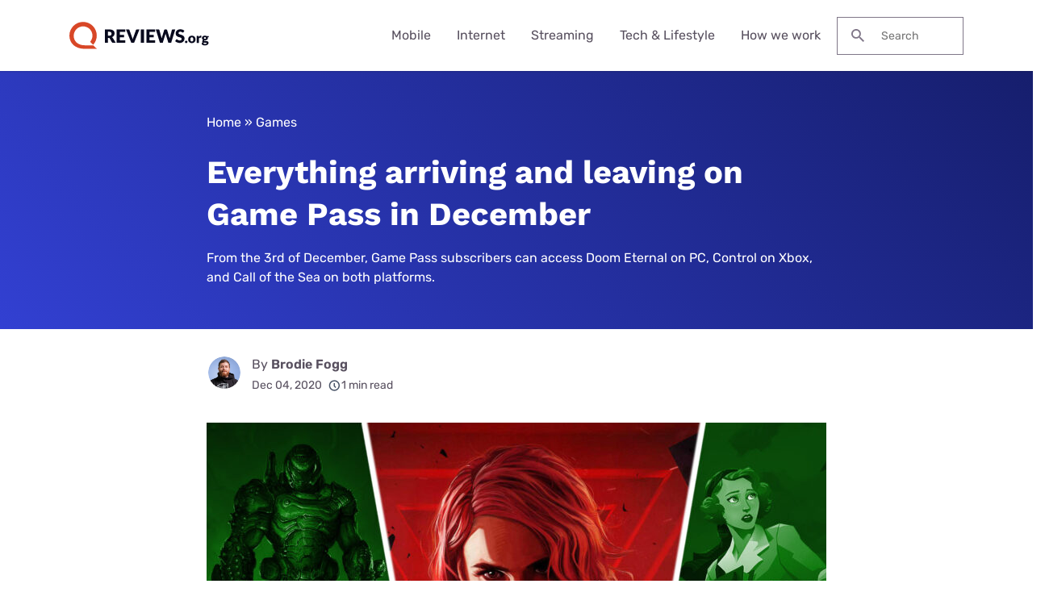

--- FILE ---
content_type: text/html; charset=UTF-8
request_url: https://www.reviews.org/au/games/game-pass-december-2020/
body_size: 14786
content:

<!doctype html>
<html lang="en-AU">

<head>
  <meta charset="UTF-8" />
  <meta name="viewport" content="width=device-width, initial-scale=1.0" />
  <meta name='robots' content='index, follow, max-image-preview:large, max-snippet:-1, max-video-preview:-1' />
	<style>img:is([sizes="auto" i], [sizes^="auto," i]) { contain-intrinsic-size: 3000px 1500px }</style>
	  <meta http-equiv="content-language" content="en-AU"/>
	<!-- This site is optimized with the Yoast SEO Premium plugin v23.9 (Yoast SEO v23.9) - https://yoast.com/wordpress/plugins/seo/ -->
	<title>Game Pass in December: Doom Eternal, Control &amp; more | Reviews.org</title>
	<meta name="description" content="Doom: Eternal, Control, Call of the Sea and more join Game Pass in December, while it&#039;s time to say goodbye to Untitle Goose Game." />
	<link rel="canonical" href="https://www.reviews.org/au/games/game-pass-december-2020/" />
	<meta property="og:locale" content="en_AU" />
	<meta property="og:type" content="article" />
	<meta property="og:title" content="Everything arriving and leaving on Game Pass in December" />
	<meta property="og:description" content="Doom: Eternal, Control, Call of the Sea and more join Game Pass in December, while it&#039;s time to say goodbye to Untitle Goose Game." />
	<meta property="og:url" content="https://www.reviews.org/au/games/game-pass-december-2020/" />
	<meta property="og:site_name" content="Reviews.org" />
	<meta property="article:publisher" content="https://www.facebook.com/reviewsorgau" />
	<meta property="article:published_time" content="2020-12-03T06:19:30+00:00" />
	<meta property="article:modified_time" content="2025-05-15T07:29:40+00:00" />
	<meta property="og:image" content="https://www.reviews.org/app/uploads/2020/12/game-pass-december-e1637105444726.jpg" />
	<meta property="og:image:width" content="1600" />
	<meta property="og:image:height" content="840" />
	<meta property="og:image:type" content="image/jpeg" />
	<meta name="author" content="Brodie Fogg" />
	<meta name="twitter:card" content="summary_large_image" />
	<meta name="twitter:creator" content="@https://twitter.com/rev_aus" />
	<meta name="twitter:site" content="@rev_aus" />
	<meta name="twitter:label1" content="Written by" />
	<meta name="twitter:data1" content="Brodie Fogg" />
	<meta name="twitter:label2" content="Est. reading time" />
	<meta name="twitter:data2" content="1 minutes" />
	<script type="application/ld+json" class="yoast-schema-graph">{"@context":"https://schema.org","@graph":[{"@type":"Article","@id":"https://www.reviews.org/au/games/game-pass-december-2020/#article","isPartOf":{"@id":"https://www.reviews.org/au/games/game-pass-december-2020/"},"author":{"name":"Brodie Fogg","@id":"https://www.reviews.org/au/#/schema/person/8a21c1b7a55ea3631295ddd743293c6d"},"headline":"Everything arriving and leaving on Game Pass in December","datePublished":"2020-12-04T11:19:00+00:00","dateModified":"2025-05-15T17:29:00+00:00","mainEntityOfPage":{"@id":"https://www.reviews.org/au/games/game-pass-december-2020/"},"wordCount":489,"commentCount":0,"publisher":{"@id":"https://www.reviews.org/au/#organization"},"image":{"@id":"https://www.reviews.org/au/games/game-pass-december-2020/#primaryimage"},"thumbnailUrl":"https://www.reviews.org/app/uploads/2020/12/game-pass-december-e1637105444726.jpg","articleSection":["Games"],"inLanguage":"en-AU"},{"@type":"WebPage","@id":"https://www.reviews.org/au/games/game-pass-december-2020/","url":"https://www.reviews.org/au/games/game-pass-december-2020/","name":"Game Pass in December: Doom Eternal, Control & more | Reviews.org","isPartOf":{"@id":"https://www.reviews.org/au/#website"},"primaryImageOfPage":{"@id":"https://www.reviews.org/au/games/game-pass-december-2020/#primaryimage"},"image":{"@id":"https://www.reviews.org/au/games/game-pass-december-2020/#primaryimage"},"thumbnailUrl":"https://www.reviews.org/app/uploads/2020/12/game-pass-december-e1637105444726.jpg","datePublished":"2020-12-04T11:19:00+00:00","dateModified":"2025-05-15T17:29:00+00:00","description":"Doom: Eternal, Control, Call of the Sea and more join Game Pass in December, while it's time to say goodbye to Untitle Goose Game.","breadcrumb":{"@id":"https://www.reviews.org/au/games/game-pass-december-2020/#breadcrumb"},"inLanguage":"en-AU","potentialAction":[{"@type":"ReadAction","target":["https://www.reviews.org/au/games/game-pass-december-2020/"]}]},{"@type":"ImageObject","inLanguage":"en-AU","@id":"https://www.reviews.org/au/games/game-pass-december-2020/#primaryimage","url":"https://www.reviews.org/app/uploads/2020/12/game-pass-december-e1637105444726.jpg","contentUrl":"https://www.reviews.org/app/uploads/2020/12/game-pass-december-e1637105444726.jpg","width":1600,"height":840,"caption":"Xbox Game Pass Australia December 2020"},{"@type":"BreadcrumbList","@id":"https://www.reviews.org/au/games/game-pass-december-2020/#breadcrumb","itemListElement":[{"@type":"ListItem","position":1,"name":"Home","item":"https://www.reviews.org/au/"},{"@type":"ListItem","position":2,"name":"Games","item":"https://www.reviews.org/au/games/"},{"@type":"ListItem","position":3,"name":"Everything arriving and leaving on Game Pass in December"}]},{"@type":"WebSite","@id":"https://www.reviews.org/au/#website","url":"https://www.reviews.org/au/","name":"Reviews.org","description":"","publisher":{"@id":"https://www.reviews.org/au/#organization"},"potentialAction":[{"@type":"SearchAction","target":{"@type":"EntryPoint","urlTemplate":"https://www.reviews.org/au/?s={search_term_string}"},"query-input":{"@type":"PropertyValueSpecification","valueRequired":true,"valueName":"search_term_string"}}],"inLanguage":"en-AU"},{"@type":"Organization","@id":"https://www.reviews.org/au/#organization","name":"Reviews.org","url":"https://www.reviews.org/au/","logo":{"@type":"ImageObject","inLanguage":"en-AU","@id":"https://www.reviews.org/au/#/schema/logo/image/","url":"https://www.reviews.org/app/uploads/2022/06/reviews-org-logo.svg","contentUrl":"https://www.reviews.org/app/uploads/2022/06/reviews-org-logo.svg","width":208,"height":40,"caption":"Reviews.org"},"image":{"@id":"https://www.reviews.org/au/#/schema/logo/image/"},"sameAs":["https://www.facebook.com/reviews.org/","https://x.com/reviews_org","https://www.tiktok.com/@slashau","https://www.youtube.com/@slash_au"]},{"@type":"Person","@id":"https://www.reviews.org/au/#/schema/person/8a21c1b7a55ea3631295ddd743293c6d","name":"Brodie Fogg","image":{"@type":"ImageObject","inLanguage":"en-AU","@id":"https://www.reviews.org/au/#/schema/person/image/","url":"https://secure.gravatar.com/avatar/25b4c69354c70ce2a7b983c8d401505d3210bd421e506f99bd36ad352406de00?s=96&d=mm&r=g","contentUrl":"https://secure.gravatar.com/avatar/25b4c69354c70ce2a7b983c8d401505d3210bd421e506f99bd36ad352406de00?s=96&d=mm&r=g","caption":"Brodie Fogg"},"description":"Brodie Fogg is the Australian editorial lead at Reviews.org. He has covered consumer tech, telecommunications, video games, streaming and entertainment for over five years at websites like WhistleOut and Finder and can be found sharing streaming recommendations at 7NEWS every month.","sameAs":["https://www.linkedin.com/in/brodiefogg"],"url":"https://www.reviews.org/au/author/brodie-fogg/"}]}</script>
	<!-- / Yoast SEO Premium plugin. -->


<link rel='dns-prefetch' href='//www.lightboxcdn.com' />
<link rel='dns-prefetch' href='//www.reviews.org' />
<link rel='dns-prefetch' href='//ajax.googleapis.com' />
<link rel='dns-prefetch' href='//www.googletagmanager.com' />
<style id='classic-theme-styles-inline-css' type='text/css'>
/*! This file is auto-generated */
.wp-block-button__link{color:#fff;background-color:#32373c;border-radius:9999px;box-shadow:none;text-decoration:none;padding:calc(.667em + 2px) calc(1.333em + 2px);font-size:1.125em}.wp-block-file__button{background:#32373c;color:#fff;text-decoration:none}
</style>
<link rel='preload stylesheet' as='style' id='main-css' href='https://www.reviews.org/app/themes/coolwhip-child/dist/css/main.css?ver=538730a0cebae7a945abd4fe5cc08f2a' type='text/css' media='all' />
<meta name="generator" content="Site Kit by Google 1.166.0" /><meta name="generator" content="webp-uploads 2.6.0">
<link rel="preconnect" href="https://fonts.googleapis.com" crossorigin>  <script>
    window.SITE = {
      siteURL: 'https://www.reviews.org/au/',
      stylesheetUri: 'https://www.reviews.org/app/themes/coolwhip-child',
      templateUri: 'https://www.reviews.org/app/themes/coolwhip',
      adminAjax: 'https://www.reviews.org/wp/wp-admin/admin-ajax.php',
      postID: 143508,
      termID: false,
      childObj: false    };
  </script>
  <link rel="icon" type="image/png" href="https://www.reviews.org/app/uploads/2019/05/cropped-Yoast-Favicon-1.png" sizes="32x32" ><link rel="icon" type="image/png" href="https://www.reviews.org/app/uploads/2019/05/cropped-Yoast-Favicon-1.png" sizes="192x192" ><link rel="shortcut icon" href="https://www.reviews.org/app/uploads/2019/05/cropped-Yoast-Favicon-1.png" sizes="196x196"><link rel="apple-touch-icon" href="https://www.reviews.org/app/uploads/2019/05/cropped-Yoast-Favicon-1.png" sizes="180x180"><meta name="msapplication-TileImage" content="https://www.reviews.org/app/uploads/2019/05/cropped-Yoast-Favicon-1.png"><meta name="msapplication-TileColor" content="#048BAE"><link rel="preconnect" href="https://fonts.gstatic.com" crossorigin /><link rel="icon" href="https://www.reviews.org/app/uploads/2019/05/cropped-Yoast-Favicon-1-32x32.png" sizes="32x32" />
<link rel="icon" href="https://www.reviews.org/app/uploads/2019/05/cropped-Yoast-Favicon-1-192x192.png" sizes="192x192" />
<link rel="apple-touch-icon" href="https://www.reviews.org/app/uploads/2019/05/cropped-Yoast-Favicon-1-180x180.png" />
<meta name="msapplication-TileImage" content="https://www.reviews.org/app/uploads/2019/05/cropped-Yoast-Favicon-1-270x270.png" />
    <!-- inline local Google Fonts for faster loading -->
  <style type="text/css">
    /* work-sans-700 - latin */
    @font-face {
      font-family: 'Work Sans';
      font-style: normal;
      font-display: fallback;
      font-weight: 700;
      src:
        url('https://www.reviews.org/app/themes/coolwhip-child/assets/fonts/work-sans-v18-latin-700.woff2') format('woff2'), /* Chrome 26+, Opera 23+, Firefox 39+ */
        url('https://www.reviews.org/app/themes/coolwhip-child/assets/fonts/work-sans-v18-latin-700.woff') format('woff'); /* Chrome 6+, Firefox 3.6+, IE 9+, Safari 5.1+ */
    }
    /* rubik-regular - latin */
    @font-face {
      font-family: 'Rubik';
      font-style: normal;
      font-display: fallback;
      font-weight: 400;
      src:
          url('https://www.reviews.org/app/themes/coolwhip-child/assets/fonts/rubik-v21-latin-regular.woff2') format('woff2'), /* Chrome 26+, Opera 23+, Firefox 39+ */
          url('https://www.reviews.org/app/themes/coolwhip-child/assets/fonts/rubik-v21-latin-regular.woff') format('woff'); /* Chrome 6+, Firefox 3.6+, IE 9+, Safari 5.1+ */
    }
    /* rubik-600 - latin */
    @font-face {
      font-family: 'Rubik';
      font-style: normal;
      font-display: fallback;
      font-weight: 600;
      src:
          url('https://www.reviews.org/app/themes/coolwhip-child/assets/fonts/rubik-v21-latin-600.woff2') format('woff2'), /* Chrome 26+, Opera 23+, Firefox 39+ */
          url('https://www.reviews.org/app/themes/coolwhip-child/assets/fonts/rubik-v21-latin-600.woff') format('woff'); /* Chrome 6+, Firefox 3.6+, IE 9+, Safari 5.1+ */
    }
  </style>
        <!-- Twitter conversion tracking base code -->
        <script>
            !function(e,t,n,s,u,a){e.twq||(s=e.twq=function(){s.exe?s.exe.apply(s,arguments):s.queue.push(arguments);
            },s.version='1.1',s.queue=[],u=t.createElement(n),u.async=!0,u.src='https://static.ads-twitter.com/uwt.js',
                a=t.getElementsByTagName(n)[0],a.parentNode.insertBefore(u,a))}(window,document,'script');
            twq('config','oe09d');
        </script>
        <!-- End Twitter conversion tracking base code -->
        <!-- Twitter conversion tracking event code -->
        <script type="text/javascript">
            // Insert Twitter Event ID
            twq('event', 'tw-oe09d-oe09e', {
            });
        </script>
        <!-- End Twitter conversion tracking event code -->
          <style type="text/css">
    /* poppins-700 - latin */
    @font-face {
      font-family: 'Poppins';
      font-style: normal;
      font-display: fallback;
      font-weight: 700;
      src:
        url('https://www.reviews.org/app/themes/coolwhip/assets/fonts/poppins-v20-latin-700.woff2') format('woff2'), /* Chrome 26+, Opera 23+, Firefox 39+ */
        url('https://www.reviews.org/app/themes/coolwhip/assets/fonts/poppins-v20-latin-700.woff') format('woff'); /* Chrome 6+, Firefox 3.6+, IE 9+, Safari 5.1+ */
    }    
    /* work-sans-regular - latin */
    @font-face {
      font-family: 'Work Sans';
      font-style: normal;
      font-display: fallback;
      font-weight: 400;
      src:
        url('https://www.reviews.org/app/themes/coolwhip/assets/fonts/work-sans-v18-latin-regular.woff2') format('woff2'), /* Chrome 26+, Opera 23+, Firefox 39+ */
        url('https://www.reviews.org/app/themes/coolwhip/assets/fonts/work-sans-v18-latin-regular.woff') format('woff'); /* Chrome 6+, Firefox 3.6+, IE 9+, Safari 5.1+ */
    }    
    /* work-sans-600 - latin */
    @font-face {
      font-family: 'Work Sans';
      font-style: normal;
      font-display: fallback;
      font-weight: 600;
      src:
        url('https://www.reviews.org/app/themes/coolwhip/assets/fonts/work-sans-v18-latin-600.woff2') format("woff2"), /* Chrome 26+, Opera 23+, Firefox 39+ */
        url('https://www.reviews.org/app/themes/coolwhip/assets/fonts/work-sans-v18-latin-600.woff') format("woff"); /* Chrome 6+, Firefox 3.6+, IE 9+, Safari 5.1+ */
    }  
  </style>
<script type="application/ld+json" class="clwp2-schema-graph">[
    {
        "@context": "https:\/\/schema.org",
        "@type": "Article",
        "headline": "Everything arriving and leaving on Game Pass in December",
        "url": "https:\/\/www.reviews.org\/au\/games\/game-pass-december-2020\/",
        "Image": {
            "@type": "ImageObject",
            "url": "https:\/\/www.reviews.org\/app\/uploads\/2020\/12\/game-pass-december-e1637105444726-300x158.jpg",
            "Width": 300,
            "Height": 158
        },
        "Author": {
            "@type": "Person",
            "name": "Brodie Fogg"
        },
        "Publisher": {
            "@type": "Organization",
            "name": "Reviews.org",
            "Logo": {
                "@type": "ImageObject",
                "url": "https:\/\/www.reviews.org\/app\/uploads\/2022\/06\/reviews-org-logo.svg",
                "Width": 150,
                "Height": 29
            }
        },
        "description": "Doom: Eternal, Control, Call of the Sea and more join Game Pass in December, while it's time to say goodbye to Untitle Goose Game.",
        "mainEntityOfPage": {
            "@type": "WebPage",
            "@id": "https:\/\/www.reviews.org\/au\/games\/game-pass-december-2020\/"
        },
        "datePublished": "December 04, 2020, 11:19 am",
        "dateModified": "May 15, 2025, 5:29 pm"
    }
]</script>      <!-- Google Tag Manager -->
      <noscript><iframe src="//www.googletagmanager.com/ns.html?id=GTM-WG67XFH" height="0" width="0" style="display:none;visibility:hidden"></iframe></noscript>
      <script>(function(w,d,s,l,i){w[l]=w[l]||[];w[l].push({'gtm.start':
              new Date().getTime(),event:'gtm.js'});var f=d.getElementsByTagName(s)[0],
              j=d.createElement(s),dl=l!='dataLayer'?'&l='+l:'';j.async=true;j.src=
              '//www.googletagmanager.com/gtm.js?id='+i+dl;f.parentNode.insertBefore(j,f);
          })(window,document,'script','dataLayer','GTM-WG67XFH');</script>
      <!-- End Google Tag Manager -->
    </head>

<body 
  class="wp-singular post-template-default single single-post postid-143508 single-format-standard wp-theme-coolwhip wp-child-theme-coolwhip-child elementor-default elementor-kit-213302 elementor-page elementor-page-143508">
  <a href="#main-content" class="skip-to-main">skip to main content</a>

  
    
  <section class="clwp-container">		<div data-elementor-type="header" data-elementor-id="140826" class="elementor elementor-140826 elementor-location-header" data-elementor-settings="[]">
      <div class="elementor-section-wrap">
        
<!--section start -->

<div  class="grid-container grid-container--window-width   row-padding--default   row-margin--default">
<!--grid start -->

<div class="grid-x grid-margin-x    has-shadow shadow--low  ">
<!--column start -->

<div class="small-12  large-12 cell        ">
<!--section start -->

<div  class="grid-container grid-container--full-width header-wrap  row-padding--default   row-margin--default">
<!--grid start -->

<div class="grid-x grid-margin-x      ">
<!--column start -->

<div class="small-12  large-12 cell        "><div data-widget="logo" class="logo component-margin--none ">  <div class="logo__image logo__logo">
    <a class="" href="/au/"><img data-cached="1" src="https://www.reviews.org/app/uploads/2021/08/logo-dark.svg" class="logo_image" alt="reviews.org logo" style="aspect-ratio: /" loading="lazy" /></a>  </div>
  <div class="logo__menu-button">
    <button type="button" class="clwp-nav-mobile-button" id='clwp-nav-mobile-button' aria-label="Toggle the menu">
      
      <img alt="Menu  Dark" 
        class="clwp-icon clwp-nav-mobile-button__open-menu-icon clwp-icon--md" 
        src="https://www.reviews.org/app/themes/coolwhip/assets/icons/icon-menu--dark.svg" 
      loading="lazy" 
          width="24"
          height="24"
         data-icon-hover="https://www.reviews.org/app/themes/coolwhip/assets/icons/icon-menu--dark-hover.svg"/>
      
      <img alt="Close  Dark" 
        class="clwp-icon clwp-nav-mobile-button__close-menu-icon clwp-icon--md" 
        src="https://www.reviews.org/app/themes/coolwhip-child/assets/icons/icon-close--dark.svg" 
      loading="lazy" 
          width="24"
          height="24"
        />    </button>
  </div>
  </div><div data-widget="menu" class="menu component-margin--none "><nav id="clwp-menu" class="clwp-nav clwp-nav--align-center clwp-nav--width-window"><div class='clwp-nav__before'></div><div data-elementor-type="menu" class="clwp-nav__nav-item"><a class="clwp-nav__nav-parent" href="/au/mobile/">Mobile
      <img alt="Icon Caret Right  Dark" 
        class="clwp-icon menu-icon clwp-icon--md" 
        src="https://www.reviews.org/app/themes/coolwhip-child/assets/icons/icon-caret-right--dark.svg" 
      loading="lazy" 
          width="24"
          height="24"
        /></a>
          <div class="clwp-nav__nav-contents">
            <div class="clwp-nav__nav-contents-buffer"><div class="clwp-nav__nav-contents-container">
<!--section start -->

<div  class="grid-container grid-container--default   row-padding--small   row-margin--default">
<!--grid start -->

<div class="grid-x grid-margin-x      ">
<!--column start -->

<div class="small-12  large-12 cell        "><div data-widget="heading" class="heading sc-margin--none component-margin--medium ">  <div class="clwp-heading-container clwp-heading-container--default clwp-heading-container--align-default">
    <div class="clwp-heading clwp-heading--h5 heading--text--color-">Mobile Plan Guides</div></a>  </div>
</div>
<!--section start -->

<div  class="grid-container grid-container--default   row-padding--default   row-margin--default">
<!--grid start -->

<div class="grid-x grid-margin-x      ">
<!--column start -->

<div class="small-12  large-6 cell        "><div data-widget="text-content" class="text-content text-content--align-default text--p-medium text--color- component-margin--medium "><p><a href="/au/mobile/best-mobile-phone-plans-australia/">Best mobile plans</a></p>
<p><a href="/au/mobile/best-sim-only-phone-plans/">Best SIM-only plans</a></p>
<p><a href="/au/mobile/best-prepaid-plans/">Best prepaid plans</a></p>
<p><a href="/au/mobile/cheap-mobile-plans/">Cheap mobile plans</a></p>
<p><a href="/au/mobile/best-unlimited-phone-plans/">Best unlimited mobile plans</a></p>
<p><a href="/au/mobile/best-365-day-prepaid-plans/">Best long-expiry plans</a></p>
<p><a href="/au/mobile/best-mobile-providers-on-the-telstra-network/">Best plans on the Telstra network</a></p>
</div><div data-widget="callout-box--mini" class="callout-box--mini component-margin--medium "><div class="callout-box--mini__content">
  </div>
</div></div>
<!--column end -->


<!--column start -->

<div class="small-12  large-6 cell        "><div data-widget="text-content" class="text-content text-content--align-default text--p-medium text--color- component-margin--medium "><p><a href="/au/mobile/best-mobile-providers-on-the-telstra-network/">Best family mobile plans</a></p>
<p><a href="/au/mobile/data-roaming-plans/">Best international roaming plans</a></p>
<p><a href="/au/mobile/best-sim-cards-for-travellers-visiting-australia/">Best SIM for visiting Australia</a></p>
<p><a href="/au/mobile/best-iphone-deals/">Best iPhone deals</a></p>
<p><a href="/au/mobile/australian-mobile-providers-esim/">eSIM providers</a></p>
<p><a href="/au/mobile/seniors-mobile-phone-plans/">Seniors mobile plans</a></p>
<p><a href="/au/mobile/mvno/">Choosing an MVNO</a></p>
</div></div>
<!--column end -->

</div>
<!--grid end -->

</div>
<!--section end -->

</div>
<!--column end -->

</div>
<!--grid end -->

</div>
<!--section end -->

</div></div>
          </div>
        </div><div data-elementor-type="menu" class="clwp-nav__nav-item"><a class="clwp-nav__nav-parent" href="/au/internet/">Internet
      <img alt="Icon Caret Right  Dark" 
        class="clwp-icon menu-icon clwp-icon--md" 
        src="https://www.reviews.org/app/themes/coolwhip-child/assets/icons/icon-caret-right--dark.svg" 
      loading="lazy" 
          width="24"
          height="24"
        /></a>
          <div class="clwp-nav__nav-contents">
            <div class="clwp-nav__nav-contents-buffer"><div class="clwp-nav__nav-contents-container">
<!--section start -->

<div  class="grid-container grid-container--default   row-padding--default   row-margin--default">
<!--grid start -->

<div class="grid-x grid-margin-x      ">
<!--column start -->

<div class="small-12  large-12 cell        "><div data-widget="heading" class="heading sc-margin--none component-margin--xsmall ">  <div class="clwp-heading-container clwp-heading-container--default clwp-heading-container--align-default">
    <div class="clwp-heading clwp-heading--h4 heading--text--color-">NBN & Internet Guides</div></a>  </div>
</div>
<!--section start -->

<div  class="grid-container grid-container--default   row-padding--default   row-margin--default">
<!--grid start -->

<div class="grid-x grid-margin-x      ">
<!--column start -->

<div class="small-12  large-6 cell        "><div data-widget="text-content" class="text-content text-content--align-default text--p-medium text--color- component-margin--medium "><p><a href="/au/internet/best-nbn-internet-plans/">Best NBN plans</a></p>
<p><a href="/au/internet/best-nbn-providers/">Best NBN providers</a></p>
<p><a href="/au/internet/best-cheap-unlimited-nbn-plans/">Cheap NBN plans</a></p>
<p><a href="/au/internet/best-nbn-modems/">Best NBN modems</a></p>
<p><a href="/au/internet/best-nbn-satellite-internet-plans/" rel="false">Best Satellite NBN plans</a></p>
<p><a href="/au/internet/best-mobile-phone-and-internet-bundles/">Best Mobile and Internet bundles</a></p>
<p><a href="/au/entertainment/non-nbn-internet-options/">Best NBN alternatives</a></p>
</div></div>
<!--column end -->


<!--column start -->

<div class="small-12  large-6 cell        "><div data-widget="text-content" class="text-content text-content--align-default text--p-medium text--color- component-margin--medium "><p><a href="/au/internet/best-unlimited-internet-nbn-plans/">Best unlimited NBN plans</a></p>
<p><a href="/au/internet/optus-vs-telstra-nbn-internet-plans/">Optus vs Telstra broadband</a></p>
<p><a href="/au/internet/nbn-1000-plans-ultrafast-internet/">NBN 1000 plans</a></p>
<p><a href="/au/internet/nbn-250-superfast-plans/">NBN 250 plans</a></p>
<p><a href="/au/internet/5g-home-internet-providers/">5G Home Internet providers</a></p>
<p><a href="/au/internet/best-pocket-wifi-dongles/">Best Pocket WiFi modems</a></p>
<p><a href="/au/entertainment/compare-nbn-plans/">Compare all NBN plans</a></p>
</div></div>
<!--column end -->

</div>
<!--grid end -->

</div>
<!--section end -->

</div>
<!--column end -->

</div>
<!--grid end -->

</div>
<!--section end -->

</div></div>
          </div>
        </div><div data-elementor-type="menu" class="clwp-nav__nav-item"><a class="clwp-nav__nav-parent" href="/au/entertainment/">Streaming
      <img alt="Icon Caret Right  Dark" 
        class="clwp-icon menu-icon clwp-icon--md" 
        src="https://www.reviews.org/app/themes/coolwhip-child/assets/icons/icon-caret-right--dark.svg" 
      loading="lazy" 
          width="24"
          height="24"
        /></a>
          <div class="clwp-nav__nav-contents">
            <div class="clwp-nav__nav-contents-buffer"><div class="clwp-nav__nav-contents-container">
<!--section start -->

<div  class="grid-container grid-container--default   row-padding--small   row-margin--default">
<!--grid start -->

<div class="grid-x grid-margin-x      ">
<!--column start -->

<div class="small-12  large-12 cell        "><div data-widget="heading" class="heading sc-margin--none component-margin--xsmall ">  <div class="clwp-heading-container clwp-heading-container--default clwp-heading-container--align-default">
    <div class="clwp-heading clwp-heading--h4 heading--text--color-">Streaming Guides</div></a>  </div>
</div>
<!--section start -->

<div  class="grid-container grid-container--default   row-padding--default   row-margin--default">
<!--grid start -->

<div class="grid-x grid-margin-x      ">
<!--column start -->

<div class="small-12  large-4 cell        "><div data-widget="text-content" class="text-content text-content--align-default text--p-medium text--color- component-margin--medium "><p><a href="/au/entertainment/streaming-services/">Best streaming services</a></p>
<p><a href="/au/entertainment/best-streaming-devices/">Best streaming devices</a></p>
<p><a href="/au/entertainment/amazon-prime-video-review/">Amazon Prime Video</a></p>
<p><a href="/au/entertainment/apple-tv-plus-review/">Apple TV Plus</a></p>
<p><a href="/au/entertainment/foxtel-binge-streaming-app/">Binge</a></p>
<p><a href="/au/entertainment/britbox-australia/">Britbox</a></p>
<p><a href="/au/entertainment/dazn-sport-review/">DAZN</a></p>
<p><a href="/au/entertainment/disney-plus-review/">Disney Plus</a></p>
<p><a href="/au/entertainment/foxtel/">Foxtel</a></p>
</div></div>
<!--column end -->


<!--column start -->

<div class="small-12  large-4 cell        "><div data-widget="text-content" class="text-content text-content--align-default text--p-medium text--color- component-margin--medium "><p><a href="/au/entertainment/foxtel-now-review/">Foxtel Now</a></p>
<p><a href="/au/entertainment/hayu-review/">Hayu</a></p>
<p><a href="/au/entertainment/kayo-sports-review/">Kayo Sport</a></p>
<p><a href="/au/entertainment/netflix-australia-review/">Netflix</a></p>
<p><a href="/au/entertainment/max-australia/">Max</a></p>
<p><a href="/au/entertainment/paramount-plus/">Paramount Plus</a></p>
<p><a href="/au/entertainment/shudder-review/">Shudder</a></p>
<p><a href="/au/entertainment/stan-review/">Stan</a></p>
<p><a href="/au/entertainment/stan-sport-review/">Stan Sport</a></p>
</div></div>
<!--column end -->


<!--column start -->

<div class="small-12  large-4 cell        "><div data-widget="text-content" class="text-content text-content--align-default text--p-medium text--color- component-margin--medium "><p><a href="/au/entertainment/best-sport-streaming-services/">Best sport streaming services</a></p>
<p><a href="/au/entertainment/best-audiobook-subscription-australia/">Best audiobook subscriptions</a></p>
<p><a href="/au/entertainment/hubbl-tv/">Hubbl</a></p>
<p><a href="/au/entertainment/fetch-tv/">Fetch TV</a></p>
<p><a href="/au/entertainment/crunchrolly-deals/">Crunchyroll deals</a></p>
<p><a href="/au/entertainment/disney-plus-deals-discounts/">Disney Plus deals</a></p>
<p><a href="/au/entertainment/foxtel-package-pricing/">Foxtel deals</a></p>
<p><a href="/au/entertainment/kayo-deals/">Kayo deals</a></p>
<p><a href="/au/entertainment/max-deals/">Max deals</a></p>
</div></div>
<!--column end -->

</div>
<!--grid end -->

</div>
<!--section end -->

</div>
<!--column end -->

</div>
<!--grid end -->

</div>
<!--section end -->

</div></div>
          </div>
        </div><div data-elementor-type="menu" class="clwp-nav__nav-item"><a class="clwp-nav__nav-parent" href="/au/lifestyle/">Tech &#038; Lifestyle
      <img alt="Icon Caret Right  Dark" 
        class="clwp-icon menu-icon clwp-icon--md" 
        src="https://www.reviews.org/app/themes/coolwhip-child/assets/icons/icon-caret-right--dark.svg" 
      loading="lazy" 
          width="24"
          height="24"
        /></a>
          <div class="clwp-nav__nav-contents">
            <div class="clwp-nav__nav-contents-buffer"><div class="clwp-nav__nav-contents-container">
<!--section start -->

<div  class="grid-container grid-container--default   row-padding--small   row-margin--default">
<!--grid start -->

<div class="grid-x grid-margin-x      ">
<!--column start -->

<div class="small-12  large-6 cell        "><div data-widget="heading" class="heading sc-margin--none component-margin--medium ">  <div class="clwp-heading-container clwp-heading-container--default clwp-heading-container--align-default">
    <div class="clwp-heading clwp-heading--h4 heading--text--color-">Tech & Gadgets</div></a>  </div>
</div>
<!--section start -->

<div  class="grid-container grid-container--default   row-padding--default   row-margin--default">
<!--grid start -->

<div class="grid-x grid-margin-x      ">
<!--column start -->

<div class="small-12  large-6 cell        "><div data-widget="text-content" class="text-content text-content--align-default text--p-medium text--color- component-margin--medium "><p><a href="/au/technology/best-laptops/">Best laptops</a></p>
<p><a href="/au/technology/best-2-in-1-laptops/">Best 2-in-1 laptops</a></p>
<p><a href="/au/tablets/best-tablets/">Best tablets</a></p>
<p><a href="/au/technology/best-wireless-over-ear-headphones-australia/">Best headphones</a></p>
<p><a href="/au/technology/best-wireless-earbuds/">Best wireless earbuds</a></p>
<p><a href="/au/technology/best-smartwatches-australia/">Best smartwatches</a></p>
</div></div>
<!--column end -->


<!--column start -->

<div class="small-12  large-6 cell        "><div data-widget="text-content" class="text-content text-content--align-default text--p-medium text--color- component-margin--medium "><p><a href="/au/technology/best-bluetooth-speaker/">Best Bluetooth speakers</a></p>
<p><a href="/au/technology/best-usb-c-chargers/">Best USB-C chargers</a></p>
<p><a href="/au/technology/best-power-banks/">Best power banks</a></p>
<p><a href="/au/mobile/best-iphone-cases/">Best iPhone cases</a></p>
<p><a href="/au/tablets/best-ipad-cases/">Best iPad cases</a></p>
<p><a href="/au/technology/best-kids-smartwatches/">Best smartwatches for kids</a></p>
</div></div>
<!--column end -->

</div>
<!--grid end -->

</div>
<!--section end -->

</div>
<!--column end -->


<!--column start -->

<div class="small-12  large-6 cell has-background has-background--default       "><div data-widget="heading" class="heading sc-margin--none component-margin--medium ">  <div class="clwp-heading-container clwp-heading-container--default clwp-heading-container--align-default">
    <div class="clwp-heading clwp-heading--h4 heading--text--color-">Home & Lifestyle</div></a>  </div>
</div>
<!--section start -->

<div  class="grid-container grid-container--default   row-padding--default   row-margin--default">
<!--grid start -->

<div class="grid-x grid-margin-x      ">
<!--column start -->

<div class="small-12  large-6 cell        "><div data-widget="text-content" class="text-content text-content--align-default text--p-medium text--color- component-margin--medium "><p><a href="https://www.reviews.org/au/lifestyle/best-air-purifiers/">Best air purifiers</a></p>
<p><a href="https://www.reviews.org/au/lifestyle/coffee/best-coffee-machines/">Best coffee machines</a></p>
<p><a href="https://www.reviews.org/au/lifestyle/coffee/best-pod-coffee-machine-australia/">Best pod coffee machines</a></p>
<p><a href="https://www.reviews.org/au/lifestyle/best-portable-air-conditioner/">Best portable air conditioners</a></p>
<p><a href="/au/lifestyle/vacuums/best-robot-vacuum-cleaners/" rel="false">Best robot vacuum cleaners</a></p>
</div></div>
<!--column end -->


<!--column start -->

<div class="small-12  large-6 cell        "><div data-widget="text-content" class="text-content text-content--align-default text--p-medium text--color- component-margin--medium "><p><a href="https://www.reviews.org/au/lifestyle/heaters/cheap-heaters-australia/">Cheap heaters</a></p>
<p><a href="/au/lifestyle/vacuums/best-hard-floor-cleaner-australia/">Best hard floor cleaner</a></p>
<p><a href="/lifestyle/vacuums/best-stick-vacuum-australia/">Best stick vacuum cleaners</a></p>
<p><a href="/au/lifestyle/vacuums/cheap-stick-vacuums/">Cheap stick vacuum cleaners</a></p>
</div></div>
<!--column end -->

</div>
<!--grid end -->

</div>
<!--section end -->

</div>
<!--column end -->

</div>
<!--grid end -->

</div>
<!--section end -->

</div></div>
          </div>
        </div><div data-elementor-type="menu" class="clwp-nav__nav-item"><div class="clwp-nav__nav-parent">How we work</div>
          <div class="clwp-nav__nav-contents">
            <div class="clwp-nav__nav-contents-buffer"><div class="clwp-nav__nav-contents-container">
<!--section start -->

<div  class="grid-container grid-container--full-width   row-padding--small   row-margin--default">
<!--grid start -->

<div class="grid-x grid-margin-x      ">
<!--column start -->

<div class="small-12  large-6 cell        "><div data-widget="heading" class="heading sc-margin--none component-margin--xsmall ">  <div class="clwp-heading-container clwp-heading-container--default clwp-heading-container--align-default">
    <div class="clwp-heading clwp-heading--h4 heading--text--color-">How we work at Reviews.org Australia</div></a>  </div>
</div>
<!--section start -->

<div  class="grid-container grid-container--default   row-padding--default   row-margin--default">
<!--grid start -->

<div class="grid-x grid-margin-x      ">
<!--column start -->

<div class="small-12  large-12 cell        "><div data-widget="text-content" class="text-content text-content--align-default text--p-medium text--color- component-margin--medium "><p><a href="/au/review-methodology-australia/">Our reviewing principles and methodology</a></p>
<p><a href="/au/about-us/disclosure-policies/">How we earn money</a></p>
<p><a href="/au/about-us/">Meet our expert product review team</a></p>
</div></div>
<!--column end -->

</div>
<!--grid end -->

</div>
<!--section end -->

</div>
<!--column end -->


<!--column start -->

<div class="small-12  large-6 cell        "><div data-widget="heading" class="heading sc-margin--none component-margin--xsmall ">  <div class="clwp-heading-container clwp-heading-container--default clwp-heading-container--align-default">
    <div class="clwp-heading clwp-heading--h4 heading--text--color-">Our Review Guidelines</div></a>  </div>
</div>
<!--section start -->

<div  class="grid-container grid-container--default   row-padding--default   row-margin--default">
<!--grid start -->

<div class="grid-x grid-margin-x      ">
<!--column start -->

<div class="small-12  large-6 cell        "><div data-widget="text-content" class="text-content text-content--align-default text--p-medium text--color- component-margin--medium "><p><a href="/au/mobile/how-we-review-mobile-plans/">Mobile Phone Plans</a></p>
<p><a href="/au/internet/how-we-review-nbn-plans/">NBN Internet Plans</a></p>
<p><a href="/au/internet/how-we-rate-nbn-providers/">NBN Providers </a></p>
<p><a href="/au/lifestyle/vacuums/how-we-review-robot-vacuum-cleaners/">Robot Vacuum Cleaners</a></p>
<p><a href="/au/technology/how-we-review-laptops/">Laptop Computers</a></p>
</div></div>
<!--column end -->


<!--column start -->

<div class="small-12  large-6 cell        "><div data-widget="text-content" class="text-content text-content--align-default text--p-medium text--color- component-margin--medium "><p><a href="/au/lifestyle/coffee/how-we-review-coffee-machines/">Coffee Machines</a></p>
<p><a href="/au/technology/how-we-review-over-ear-headphones/">Over-Ear Headphones</a></p>
<p><a href="/au/technology/how-we-review-wireless-earbuds/">Wireless Earbuds</a></p>
<p><a href="/au/technology/portable-chargers/how-we-review-power-banks-and-portable-chargers/">Power Banks and Portable Chargers</a></p>
<p><a href="/au/lifestyle/heaters/how-we-review-heaters/">Heaters</a></p>
</div></div>
<!--column end -->

</div>
<!--grid end -->

</div>
<!--section end -->

</div>
<!--column end -->

</div>
<!--grid end -->

</div>
<!--section end -->

</div></div>
          </div>
        </div><div class='clwp-nav__after'></div></nav></div><div data-widget="search-box" class="search-box component-margin--medium ">
  <form class="search-box__form" action="https://www.reviews.org/au/" role="search">

    <label class="show-for-sr" for="s">Search for:</label>

    <button type="submit" class="search-box__submit">
      
      <img alt="Search" 
        class="clwp-icon search-box__icon clwp-icon--sm" 
        src="https://www.reviews.org/app/themes/coolwhip-child/assets/icons/icon-search--dark.svg" 
      loading="lazy" 
          width="16"
          height="16"
        />    </button>

    <input type="text" class="search-box__field" placeholder="Search" name="s" id="s" required>

    
    
  </form>

</div></div>
<!--column end -->

</div>
<!--grid end -->

</div>
<!--section end -->

</div>
<!--column end -->

</div>
<!--grid end -->

</div>
<!--section end -->

      </div>
		</div>
		</section>
  <section class="clwp-container">
      <nav class="clwp-scrolling-toc__nav">
        <ul>
        <li class="toc-li"><p>On this page:</p></li>    <li class="toc-li New_additions"><a href="#New_additions" class="clwp-scrolling-toc__link" title="Jump to New additions Section">New additions</a></li><li class="toc-li Games_leaving"><a href="#Games_leaving" class="clwp-scrolling-toc__link" title="Jump to Games leaving Section">Games leaving</a></li>        </ul>
      </nav>
    <article class="main-content" id="main-content"><div class="clwp-row  brand-review-header  row-padding--large   row-margin--medium has-background has-background--generic-blue"><div class="grid-container grid-container--default">
<!--grid start -->

<div class="grid-x grid-margin-x      ">
<!--column start -->

<div class="small-12  large-12 cell        "><div data-widget="breadcrumbs" class="breadcrumbs component-margin--medium "><p id="breadcrumbs"><span><span><a href="https://www.reviews.org/au/">Home</a></span> » <span><a href="https://www.reviews.org/au/games/">Games</a></span></span></p></div><div data-widget="post-title" class="post-title post-title--align-default component-margin--xsmall "><h1 class="heading--h1-medium post-title__title">Everything arriving and leaving on Game Pass in December</h1></div>

<!--column start -->

<div class="small-12  large-12 cell        "><div data-widget="text-content" class="text-content text-content--align-default text--p-medium text--color- component-margin--medium "><p>From the 3rd of December, Game Pass subscribers can access Doom Eternal on PC, Control on Xbox, and Call of the Sea on both platforms.</p>
</div></div>
<!--column end -->



</div>
<!--column end -->

</div>
<!--grid end -->

</div></div><div class="clwp-row  row__author-credit  row-padding--default   row-margin--medium has-background has-background--grays-lightest"><div class="grid-container grid-container--default">
<!--grid start -->

<div class="grid-x grid-margin-x  align-middle    ">
<!--column start -->

<div class="small-12  large-12 cell        column-margin--none"><div data-widget="author-credit" class="author-credit component-margin--xsmall "><div class="author-credit__avatar-container">
    <div class="author-credit__image">
        <a href="https://www.reviews.org/au/author/brodie-fogg/"><img src="https://www.reviews.org/app/uploads/2023/09/Brodie-Fogg-150x150.png" class="avatar avatar-photo-custom" alt="Brodie Fogg" width="44" height="44"loading="lazy"/></a>
    </div>

    </div>

<div class="text--p-medium author-credit__content">

  <div class="sc-margin--xsm author-credit__name">
    
      <span class="author-credit__before-name">
        By       </span>

    
          <a href="https://www.reviews.org/au/author/brodie-fogg/" class="text--p-medium text--bold author-credit__author-name">
        Brodie Fogg      </a>
              
  </div>

  <div class="text--p-small sc-margin--sm author-credit__title">
        <div class="sc-margin--sm author-credit__time-to-read-container">
            <div class="text--p-small author-credit__updated-published-date">Dec 04, 2020</div>
            <div class="text--p-small sc-margin--sm author-credit__time-to-read">
      <img alt="Icon Time To Read" 
        class="clwp-icon clwp-icon--sm" 
        src="https://www.reviews.org/app/themes/coolwhip/assets/icons/author-credit/icon-time-to-read.svg" 
      loading="lazy" 
          width="16"
          height="16"
        />1 min read</div>
        </div>
              </div>

  </div>
</div></div>
<!--column end -->

</div>
<!--grid end -->

</div></div>
<!--section start -->

<div  class="grid-container grid-container--default   row-padding--default   row-margin--default">
<!--grid start -->

<div class="grid-x grid-margin-x      ">
<!--column start -->

<div class="small-12  large-12 cell        "><div data-widget="simple-image" class="simple-image-container align-none component-margin--medium "><div class="simple-image__image"><img width="768" height="512" data-cached="1" src="https://www.reviews.org/app/uploads/2020/12/game-pass-december-1-768x512.jpg" srcset=" https://www.reviews.org/app/uploads/2020/12/game-pass-december-1-768x512.jpg 768w, 
https://www.reviews.org/app/uploads/2020/12/game-pass-december-1-300x200.jpg 300w, 
https://www.reviews.org/app/uploads/2020/12/game-pass-december-1-150x150.jpg 150w, 
https://www.reviews.org/app/uploads/2020/12/game-pass-december-1-225x150.jpg 225w
" sizes="(max-width: 640px) 100vw, 50vw" class="simple-image simple-image-medium_large" alt="Xbox Game Pass" style="aspect-ratio: 768/512" loading="lazy" /></div></div><div data-widget="text-content" class="text-content text-content--align-default text--p-medium text--color- component-margin--medium "><p>Xbox has revealed its seasonal additions to the Game Pass library. From today, headlining the PC additions is Bethesda's brutal <em>Doom: Eternal, </em>while console players can experience <em>Control </em>on their shiny new Xbox Series S or Series X. Both PC and Xbox players will also have access to the new release <em>Call of the Sea</em> from 8 December. This month's boons include some our top picks for the <a href="https://www.reviews.org/au/games/best-xbox-games/">very best games on Xbox</a>, and it's a Christmas miracle that millions of subscribers will get the opportunity to play them over December.</p>
<p>But if we could play the Grinch's Advocate for a moment, <em>Doom: </em><i>Eternal's</i> PC Game Pass exclusivity is a bit of a shame, and those who secured a Xbox Series S or Xbox Series X will be disappointed to know that the version of <em>Control </em>that's included isn't the upgraded <em>Ultimate Edition</em> that was recently delayed. Still, there are <a href="/au/games/xbox-series-x-review/">other benefits to the new consoles</a> that make them the best way to play the latest games.</p>
<p>All that aside, we're looking forward to checking out the 1930s romp <em>Call of the Sea</em>, and there's plenty more coming to the Game Pass library before we round out 2020. Here's the complete list of Xbox Game Pass games coming in December:</p>
</div><div data-widget="page-anchor" class="page-anchor component-margin--none "><a name="New_additions" id="New_additions" class="page_anchor" data-label="Newadditions" data-anchor="New_additions" ></a></div><div data-widget="heading" class="heading sc-margin--none component-margin--medium ">  <div class="clwp-heading-container clwp-heading-container--default clwp-heading-container--align-default">
    <h2 class="clwp-heading clwp-heading--h2 heading--text--color-">Xbox Game Pass Games December 2020</h2></a>  </div>
</div><div data-widget="manual-comparison-table" class="manual-comparison-table component-margin--medium "><div class="manual-comparison-table__table"><div class="dynamic-table-viewport"><script type="application/ld+json">
      {
        "@context": "https://schema.org",
        "@type": "Table",
        "about": "Xbox Game Pass Games December 2020"
      }
      </script><table 
      cellspacing="0" 
      cellpadding="0" 
      class="dynamic-table is-vertical manual-comparison-table__dynamic-table " 
      data-width="360"
      data-width-mobile="360"
      data-load-more=""
      data-display-format="shrink"
      data-full-width="1" ><tr class="dynamic-table__row"><td class="dynamic-table__cell dynamic-table__heading  text--bold text--bold" width="120"><div class="dynamic-table__cell__inner">Game<span></span></div></td><td class="dynamic-table__cell dynamic-table__heading  text--bold text--bold" width="120"><div class="dynamic-table__cell__inner">Platform<span></span></div></td><td class="dynamic-table__cell dynamic-table__heading  text--bold text--bold" width="120"><div class="dynamic-table__cell__inner">Release date<span></span></div></td></tr><tr class="dynamic-table__row"><th class="dynamic-table__cell dynamic-table__cell--text" scope="row"><p>Control</p>
</th><td class="dynamic-table__cell dynamic-table__cell--text" ><p>Android and Console</p>
</td><td class="dynamic-table__cell dynamic-table__cell--text" ><p>3 December</p>
</td></tr><tr class="dynamic-table__row"><th class="dynamic-table__cell dynamic-table__cell--text" scope="row"><p>Doom Eternal</p>
</th><td class="dynamic-table__cell dynamic-table__cell--text" ><p>PC</p>
</td><td class="dynamic-table__cell dynamic-table__cell--text" ><p>3 December</p>
</td></tr><tr class="dynamic-table__row"><th class="dynamic-table__cell dynamic-table__cell--text" scope="row"><p>Haven</p>
</th><td class="dynamic-table__cell dynamic-table__cell--text" ><p>Console and PC</p>
</td><td class="dynamic-table__cell dynamic-table__cell--text" ><p>3 December</p>
</td></tr><tr class="dynamic-table__row"><th class="dynamic-table__cell dynamic-table__cell--text" scope="row"><p>Rage 2</p>
</th><td class="dynamic-table__cell dynamic-table__cell--text" ><p>Android</p>
</td><td class="dynamic-table__cell dynamic-table__cell--text" ><p>3 December</p>
</td></tr><tr class="dynamic-table__row"><th class="dynamic-table__cell dynamic-table__cell--text" scope="row"><p>Slime Rancher</p>
</th><td class="dynamic-table__cell dynamic-table__cell--text" ><p>Android and Console</p>
</td><td class="dynamic-table__cell dynamic-table__cell--text" ><p>3 December</p>
</td></tr><tr class="dynamic-table__row"><th class="dynamic-table__cell dynamic-table__cell--text" scope="row"><p>Va-11 Hall-A: Cyberpunk Bartender Action</p>
</th><td class="dynamic-table__cell dynamic-table__cell--text" ><p>PC</p>
</td><td class="dynamic-table__cell dynamic-table__cell--text" ><p>3 December</p>
</td></tr><tr class="dynamic-table__row"><th class="dynamic-table__cell dynamic-table__cell--text" scope="row"><p>Yes, Your Grace</p>
</th><td class="dynamic-table__cell dynamic-table__cell--text" ><p>Android, Console and PC</p>
</td><td class="dynamic-table__cell dynamic-table__cell--text" ><p>8 December</p>
</td></tr><tr class="dynamic-table__row"><th class="dynamic-table__cell dynamic-table__cell--text" scope="row"><p>Monster Sanctuary</p>
</th><td class="dynamic-table__cell dynamic-table__cell--text" ><p>Android and Console</p>
</td><td class="dynamic-table__cell dynamic-table__cell--text" ><p>8 December</p>
</td></tr><tr class="dynamic-table__row"><th class="dynamic-table__cell dynamic-table__cell--text" scope="row"><p>Starbound</p>
</th><td class="dynamic-table__cell dynamic-table__cell--text" ><p>PC</p>
</td><td class="dynamic-table__cell dynamic-table__cell--text" ><p>8 December</p>
</td></tr><tr class="dynamic-table__row"><th class="dynamic-table__cell dynamic-table__cell--text" scope="row"><p>Unto The End</p>
</th><td class="dynamic-table__cell dynamic-table__cell--text" ><p>Console and PC</p>
</td><td class="dynamic-table__cell dynamic-table__cell--text" ><p>9 December</p>
</td></tr><tr class="dynamic-table__row"><th class="dynamic-table__cell dynamic-table__cell--text" scope="row"><p>Assetto Corsa</p>
</th><td class="dynamic-table__cell dynamic-table__cell--text" ><p>Android and Console</p>
</td><td class="dynamic-table__cell dynamic-table__cell--text" ><p>10 December</p>
</td></tr><tr class="dynamic-table__row"><th class="dynamic-table__cell dynamic-table__cell--text" scope="row"><p>Gang Beasts</p>
</th><td class="dynamic-table__cell dynamic-table__cell--text" ><p>Android and Console</p>
</td><td class="dynamic-table__cell dynamic-table__cell--text" ><p>10 December</p>
</td></tr><tr class="dynamic-table__row"><th class="dynamic-table__cell dynamic-table__cell--text" scope="row"><p>GreedFall</p>
</th><td class="dynamic-table__cell dynamic-table__cell--text" ><p>Android, Console and PC</p>
</td><td class="dynamic-table__cell dynamic-table__cell--text" ><p>10 December</p>
</td></tr><tr class="dynamic-table__row"><th class="dynamic-table__cell dynamic-table__cell--text" scope="row"><p>Superhot: Mind Control Delete</p>
</th><td class="dynamic-table__cell dynamic-table__cell--text" ><p>Android and Console</p>
</td><td class="dynamic-table__cell dynamic-table__cell--text" ><p>10 December</p>
</td></tr><tr class="dynamic-table__row"><th class="dynamic-table__cell dynamic-table__cell--text" scope="row"><p>Yooka-Laylee and the Impossible Lair</p>
</th><td class="dynamic-table__cell dynamic-table__cell--text" ><p>Android, Console and PC</p>
</td><td class="dynamic-table__cell dynamic-table__cell--text" ><p>10 December</p>
</td></tr></table></div><div class="sandstone-disclaimers"><div class="sandstone-disclaimer sandstone-disclaimer--general"></div></div></div></div></div>
<!--column end -->

</div>
<!--grid end -->

</div>
<!--section end -->


<!--section start -->

<div  class="grid-container grid-container--default   row-padding--default   row-margin--default">
<!--grid start -->

<div class="grid-x grid-margin-x      ">
<!--column start -->

<div class="small-12  large-12 cell        "><div data-widget="page-anchor" class="page-anchor component-margin--none "><a name="Games_leaving" id="Games_leaving" class="page_anchor" data-label="Gamesleaving" data-anchor="Games_leaving" ></a></div><div data-widget="heading" class="heading sc-margin--none component-margin--medium ">  <div class="clwp-heading-container clwp-heading-container--default clwp-heading-container--align-default">
    <h2 class="clwp-heading clwp-heading--h2 heading--text--color-">What's leaving Game Pass in December?</h2></a>  </div>
</div><div data-widget="text-content" class="text-content text-content--align-default text--p-medium text--color- component-margin--medium "><p>As we welcome a sleigh-load of new games this month, we also wave farewell to a handful of quality titles. Most tragically, <em>Untitled Goose Game </em>will be leaving Xbox Game Pass for console on 15 December. Honk one out for our fallen goose. Here's everything leaving in December.</p>
</div><div data-widget="heading" class="heading sc-margin--none component-margin--medium ">  <div class="clwp-heading-container clwp-heading-container--default clwp-heading-container--align-default">
    <div class="clwp-heading clwp-heading--h3 heading--text--color-">Every game leaving Game Pass this month</div></a>  </div>
</div><div data-widget="manual-comparison-table" class="manual-comparison-table component-margin--medium "><div class="manual-comparison-table__table"><div class="dynamic-table-viewport"><script type="application/ld+json">
      {
        "@context": "https://schema.org",
        "@type": "Table",
        "about": "Every game leaving Game Pass this month"
      }
      </script><table 
      cellspacing="0" 
      cellpadding="0" 
      class="dynamic-table is-vertical manual-comparison-table__dynamic-table " 
      data-width="360"
      data-width-mobile="360"
      data-load-more=""
      data-display-format="shrink"
      data-full-width="1" ><tr class="dynamic-table__row"><td class="dynamic-table__cell dynamic-table__heading  text--bold text--bold" width="120"><div class="dynamic-table__cell__inner">Title<span></span></div></td><td class="dynamic-table__cell dynamic-table__heading  text--bold text--bold" width="120"><div class="dynamic-table__cell__inner">Platform<span></span></div></td><td class="dynamic-table__cell dynamic-table__heading  text--bold text--bold" width="120"><div class="dynamic-table__cell__inner">Date<span></span></div></td></tr><tr class="dynamic-table__row"><th class="dynamic-table__cell dynamic-table__cell--text" scope="row"><p>eFootball PES 2020</p>
</th><td class="dynamic-table__cell dynamic-table__cell--text" ><p>Console</p>
</td><td class="dynamic-table__cell dynamic-table__cell--text" ><p>11 December</p>
</td></tr><tr class="dynamic-table__row"><th class="dynamic-table__cell dynamic-table__cell--text" scope="row"><p>Age of Wonders: Planetfall</p>
</th><td class="dynamic-table__cell dynamic-table__cell--text" ><p>Console and PC</p>
</td><td class="dynamic-table__cell dynamic-table__cell--text" ><p>15 December</p>
</td></tr><tr class="dynamic-table__row"><th class="dynamic-table__cell dynamic-table__cell--text" scope="row"><p>Infinifactory</p>
</th><td class="dynamic-table__cell dynamic-table__cell--text" ><p>PC</p>
</td><td class="dynamic-table__cell dynamic-table__cell--text" ><p>15 December</p>
</td></tr><tr class="dynamic-table__row"><th class="dynamic-table__cell dynamic-table__cell--text" scope="row"><p>Metro: Last Light Redux</p>
</th><td class="dynamic-table__cell dynamic-table__cell--text" ><p>PC</p>
</td><td class="dynamic-table__cell dynamic-table__cell--text" ><p>15 December</p>
</td></tr><tr class="dynamic-table__row"><th class="dynamic-table__cell dynamic-table__cell--text" scope="row"><p>MudRunner</p>
</th><td class="dynamic-table__cell dynamic-table__cell--text" ><p>Console and PC</p>
</td><td class="dynamic-table__cell dynamic-table__cell--text" ><p>15 December</p>
</td></tr><tr class="dynamic-table__row"><th class="dynamic-table__cell dynamic-table__cell--text" scope="row"><p>Naruto to Boruto: Shinobi Striker</p>
</th><td class="dynamic-table__cell dynamic-table__cell--text" ><p>Console</p>
</td><td class="dynamic-table__cell dynamic-table__cell--text" ><p>15 December</p>
</td></tr><tr class="dynamic-table__row"><th class="dynamic-table__cell dynamic-table__cell--text" scope="row"><p>Pathologic 2</p>
</th><td class="dynamic-table__cell dynamic-table__cell--text" ><p>Console and PC</p>
</td><td class="dynamic-table__cell dynamic-table__cell--text" ><p>15 December</p>
</td></tr><tr class="dynamic-table__row"><th class="dynamic-table__cell dynamic-table__cell--text" scope="row"><p>The Turing Test</p>
</th><td class="dynamic-table__cell dynamic-table__cell--text" ><p>Console and PC</p>
</td><td class="dynamic-table__cell dynamic-table__cell--text" ><p>15 December</p>
</td></tr><tr class="dynamic-table__row"><th class="dynamic-table__cell dynamic-table__cell--text" scope="row"><p>Ticket to Ride</p>
</th><td class="dynamic-table__cell dynamic-table__cell--text" ><p>Console and PC</p>
</td><td class="dynamic-table__cell dynamic-table__cell--text" ><p>15 December</p>
</td></tr><tr class="dynamic-table__row"><th class="dynamic-table__cell dynamic-table__cell--text" scope="row"><p>Untitled Goose Game</p>
</th><td class="dynamic-table__cell dynamic-table__cell--text" ><p>Console</p>
</td><td class="dynamic-table__cell dynamic-table__cell--text" ><p>15 December</p>
</td></tr></table></div><div class="sandstone-disclaimers"><div class="sandstone-disclaimer sandstone-disclaimer--general"></div></div></div></div></div>
<!--column end -->

</div>
<!--grid end -->

</div>
<!--section end -->


<!--section start -->

<div  class="grid-container grid-container--default   row-padding--default   row-margin--large">
<!--grid start -->

<div class="grid-x grid-margin-x      ">
<!--column start -->

<div class="small-12  large-12 cell        "><div data-widget="author-bio" class="author-bio c-padding--md shadow--medium flair-border--top c-padding--sm component-margin--medium ">
<div class="author-bio__image">
  <img src="https://www.reviews.org/app/uploads/2023/09/Brodie-Fogg-150x150.png" class="avatar avatar-photo-custom" alt="Brodie Fogg" width="96" height="96"loading="lazy"/></div>

<div class="text--p-medium author-bio__content">

  
    <div class="author-bio__before-name">
      Written by    </div>

  
  <div class="heading--h4-alt author-bio__author-name">
    <a href="https://www.reviews.org/au/author/brodie-fogg/" class="link--body-link author-bio__read-more">
      Brodie Fogg    </a>
  </div>

  
    <div class="sc-margin--sm author-bio__description">
      Brodie Fogg is the Australian editorial lead at Reviews.org. He has covered consumer tech, telecommunications, video games, streaming and entertainment for over five years at websites like WhistleOut and Finder and can be found sharing streaming recommendations at 7NEWS every month.    </div>

  
  
    <div class="author-bio__social-icons">
      <a href="https://www.linkedin.com/in/brodiefogg" target="_blank" rel="nofollow" class="sc-gutter--right-lg clwp-icon--md sc-display--inline-block author-bio__social-icon">
      <img alt="Icon Social Linkedin O  Dark" 
        class="clwp-icon clwp-icon--md" 
        src="https://www.reviews.org/app/themes/coolwhip-child/assets/icons/icon-social-linkedin-o--dark.svg" 
      loading="lazy" 
          width="24"
          height="24"
        /></a><a href="mailto:brodie@reviews.org" target="_blank" rel="nofollow" class="sc-gutter--right-lg clwp-icon--md sc-display--inline-block author-bio__social-icon">
      <img alt="Icon Social Email O  Dark" 
        class="clwp-icon clwp-icon--md" 
        src="https://www.reviews.org/app/themes/coolwhip-child/assets/icons/icon-social-email-o--dark.svg" 
      loading="lazy" 
          width="24"
          height="24"
        /></a>    </div>


</div>
</div></div>
<!--column end -->

</div>
<!--grid end -->

</div>
<!--section end -->


<!--section start -->

<div  class="grid-container grid-container--full-width   row-padding--large   row-margin--large">
<!--grid start -->

<div class="grid-x grid-margin-x      ">
<!--column start -->

<div class="small-12  large-12 cell        "><div data-widget="heading" class="heading sc-margin--none component-margin--medium ">  <div class="clwp-heading-container clwp-heading-container--default clwp-heading-container--align-default">
    <h2 class="clwp-heading clwp-heading--h2 heading--text--color-">Related Articles</h2></a>  </div>
</div><div data-widget="archive-four-up" class="archive-four-up flow-grid flow-grid-gutter--md flow-grid--medium-4 component-margin--medium ">    <div class="archive-four-up__item">
      <a href="https://www.reviews.org/au/internet/amazon-eero-7-review/" target="_blank" class="sc-margin--sm archive-four-up__image">
        <img width="1024" height="538" data-cached="0" src="https://www.reviews.org/app/uploads/2025/12/Eero-7-1024x538.webp" srcset=" https://www.reviews.org/app/uploads/2025/12/Eero-7-1024x538.webp 1024w, 
https://www.reviews.org/app/uploads/2025/12/Eero-7-300x158.webp 300w, 
https://www.reviews.org/app/uploads/2025/12/Eero-7-150x150.webp 150w, 
https://www.reviews.org/app/uploads/2025/12/Eero-7-768x403.webp 768w, 
https://www.reviews.org/app/uploads/2025/12/Eero-7-225x118.webp 225w
" sizes="100vw" class="" alt="Amazon Eero 7" style="aspect-ratio: 1024/538" loading="lazy" />      </a>
      <div class="archive-four-up__content">

              <div class="byline-simple sc-margin--xsm archive-four-up__byline-simple">

                <div class="byline-simple__author archive-four-up__byline-simple-author">
          <div class="clwp-byline"><div class="clwp-byline__before-name">By </div><a class="clwp-byline__author-name" href="https://www.reviews.org/au/author/nathan-lawrence/" target="_blank">Nathan Lawrence</a></div>        </div>
        
                  <div class="byline-simple__publish-date archive-four-up__byline-simple-publish-date">
            05/01/2026          </div>
        
      </div>
      
        <a href="https://www.reviews.org/au/internet/amazon-eero-7-review/"
           target="_blank"
           class="heading--h4-alt sc-margin--xsm archive-four-up__heading">
          Amazon Eero 7 review: No meshing around        </a>
                  <div class="text--p-medium archive-four-up__description">
            'ere's the Eero.          </div>
                </div>
    </div>
        <div class="archive-four-up__item">
      <a href="https://www.reviews.org/au/internet/accc-nbn-report-december-2025/" target="_blank" class="sc-margin--sm archive-four-up__image">
        <img width="1024" height="538" data-cached="1" src="https://www.reviews.org/app/uploads/2025/06/ACCC-logo-1024x538.webp" srcset=" https://www.reviews.org/app/uploads/2025/06/ACCC-logo-1024x538.webp 1024w, 
https://www.reviews.org/app/uploads/2025/06/ACCC-logo-300x158.webp 300w, 
https://www.reviews.org/app/uploads/2025/06/ACCC-logo-150x150.webp 150w, 
https://www.reviews.org/app/uploads/2025/06/ACCC-logo-768x403.webp 768w, 
https://www.reviews.org/app/uploads/2025/06/ACCC-logo-225x118.webp 225w
" sizes="100vw" class="" alt="ACCC logo graphic" style="aspect-ratio: 1024/538" loading="lazy" />      </a>
      <div class="archive-four-up__content">

              <div class="byline-simple sc-margin--xsm archive-four-up__byline-simple">

                <div class="byline-simple__author archive-four-up__byline-simple-author">
          <div class="clwp-byline"><div class="clwp-byline__before-name">By </div><a class="clwp-byline__author-name" href="https://www.reviews.org/au/author/fergus-halliday/" target="_blank">Fergus Halliday</a></div>        </div>
        
                  <div class="byline-simple__publish-date archive-four-up__byline-simple-publish-date">
            17/12/2025          </div>
        
      </div>
      
        <a href="https://www.reviews.org/au/internet/accc-nbn-report-december-2025/"
           target="_blank"
           class="heading--h4-alt sc-margin--xsm archive-four-up__heading">
          Optus overtakes Telstra in latest NBN report        </a>
                  <div class="text--p-medium archive-four-up__description">
            Don't call it a comeback.          </div>
                </div>
    </div>
        <div class="archive-four-up__item">
      <a href="https://www.reviews.org/au/internet/nbn-1000-plans-ultrafast-internet/" target="_blank" class="sc-margin--sm archive-four-up__image">
        <img width="1024" height="538" data-cached="1" src="https://www.reviews.org/app/uploads/2021/07/ultrrafast-nbn-1000-1024x538.jpg" srcset=" https://www.reviews.org/app/uploads/2021/07/ultrrafast-nbn-1000-1024x538.jpg 1024w, 
https://www.reviews.org/app/uploads/2021/07/ultrrafast-nbn-1000-300x158.jpg 300w, 
https://www.reviews.org/app/uploads/2021/07/ultrrafast-nbn-1000-150x150.jpg 150w, 
https://www.reviews.org/app/uploads/2021/07/ultrrafast-nbn-1000-768x403.jpg 768w, 
https://www.reviews.org/app/uploads/2021/07/ultrrafast-nbn-1000-225x118.jpg 225w
" sizes="100vw" class="" alt="Stock photograph of an astronaut using ultrafast NBN 1000 plans" style="aspect-ratio: 1024/538" loading="lazy" />      </a>
      <div class="archive-four-up__content">

              <div class="byline-simple sc-margin--xsm archive-four-up__byline-simple">

                <div class="byline-simple__author archive-four-up__byline-simple-author">
          <div class="clwp-byline"><div class="clwp-byline__before-name">By </div><a class="clwp-byline__author-name" href="https://www.reviews.org/au/author/fergus-halliday/" target="_blank">Fergus Halliday</a></div>        </div>
        
                  <div class="byline-simple__publish-date archive-four-up__byline-simple-publish-date">
            16/12/2025          </div>
        
      </div>
      
        <a href="https://www.reviews.org/au/internet/nbn-1000-plans-ultrafast-internet/"
           target="_blank"
           class="heading--h4-alt sc-margin--xsm archive-four-up__heading">
          Best NBN 1000 Ultrafast plans        </a>
                  <div class="text--p-medium archive-four-up__description">
            The best bit of gigabit.          </div>
                </div>
    </div>
        <div class="archive-four-up__item">
      <a href="https://www.reviews.org/au/internet/best-nbn-100-plans/" target="_blank" class="sc-margin--sm archive-four-up__image">
        <img width="1024" height="680" data-cached="1" src="https://www.reviews.org/app/uploads/2020/02/fast-nbn-100-1024x680.jpeg" srcset=" https://www.reviews.org/app/uploads/2020/02/fast-nbn-100-1024x680.jpeg 1024w, 
https://www.reviews.org/app/uploads/2020/02/fast-nbn-100-150x150.jpeg 150w, 
https://www.reviews.org/app/uploads/2020/02/fast-nbn-100-300x199.jpeg 300w, 
https://www.reviews.org/app/uploads/2020/02/fast-nbn-100-768x510.jpeg 768w, 
https://www.reviews.org/app/uploads/2020/02/fast-nbn-100-512x340.jpeg 512w, 
https://www.reviews.org/app/uploads/2020/02/fast-nbn-100-500x332.jpeg 500w
" sizes="100vw" class="" alt="Fast NBN 100 plans" style="aspect-ratio: 1024/680" loading="lazy" />      </a>
      <div class="archive-four-up__content">

              <div class="byline-simple sc-margin--xsm archive-four-up__byline-simple">

                <div class="byline-simple__author archive-four-up__byline-simple-author">
          <div class="clwp-byline"><div class="clwp-byline__before-name">By </div><a class="clwp-byline__author-name" href="https://www.reviews.org/au/author/fergus-halliday/" target="_blank">Fergus Halliday</a></div>        </div>
        
                  <div class="byline-simple__publish-date archive-four-up__byline-simple-publish-date">
            16/12/2025          </div>
        
      </div>
      
        <a href="https://www.reviews.org/au/internet/best-nbn-100-plans/"
           target="_blank"
           class="heading--h4-alt sc-margin--xsm archive-four-up__heading">
          Best NBN 100 plans        </a>
                  <div class="text--p-medium archive-four-up__description">
            When you gotta go fast...          </div>
                </div>
    </div>
    </div></div>
<!--column end -->

</div>
<!--grid end -->

</div>
<!--section end -->

</article>
</section>

<section class="clwp-container">		<div data-elementor-type="footer" data-elementor-id="140824" class="elementor elementor-140824 elementor-location-footer" data-elementor-settings="[]">
      <div class="elementor-section-wrap">
        <div class="clwp-row    row-padding--large   row-margin--default has-background has-background--tertiary-darkest"><div class="grid-container grid-container--full-width">
<!--grid start -->

<div class="grid-x grid-margin-x      ">
<!--column start -->

<div class="small-12  large-12 cell        ">
<!--section start -->

<div  class="grid-container grid-container--full-width   row-padding--default   row-margin--xlarge">
<!--grid start -->

<div class="grid-x grid-margin-x      ">
<!--column start -->

<div class="small-12  large-4 cell        "><div data-widget="simple-image" class="simple-image-container align-none component-margin--medium "><a class="" href="/au/"><div class="simple-image__image"><img data-cached="1" src="https://www.reviews.org/app/uploads/2021/08/reviews-logo-white.svg" class="simple-image simple-image-thumbnail" alt="Reviews.org logo" style="aspect-ratio: /" loading="lazy" /></div></a></div><div data-widget="text-content" class="text-content text-content--align-default text--p-medium text--color- component-margin--medium "><p><strong><a href="/au/about-us/">About Us</a></strong></p>
<p><strong><a href="/about-us/contact/">Contact Us</a></strong></p>
<p><strong><a href="https://www.reviews.org/au/review-methodology-australia/">Our Review Methodology</a></strong></p>
<p><a href="https://www.reviews.org/au/about-us/disclosure-policies/"><strong>How We  Earn Money</strong></a></p>
</div><div data-widget="social-profile-links" class="social-profile-links social-profile-links--align-default component-margin--medium ">
  <div class="social-profile-links__buttons">

    <a href="https://www.facebook.com/reviewsorgau/" target="_blank" rel="nofollow" class="sc-gutter--right-sm clwp-icon--md sc-display--inline-block social-profile-links__button">
      <img alt="Icon Social Facebook O  Light" 
        class="clwp-icon clwp-icon--md" 
        src="https://www.reviews.org/app/themes/coolwhip/assets/icons/icon-social-facebook-o--light.svg" 
      loading="lazy" 
          width="24"
          height="24"
        /></a><a href="mailto:au_contact@reviews.org" target="_blank" rel="nofollow" class="sc-gutter--right-sm clwp-icon--md sc-display--inline-block social-profile-links__button">
      <img alt="Icon Social Email O  Light" 
        class="clwp-icon clwp-icon--md" 
        src="https://www.reviews.org/app/themes/coolwhip/assets/icons/icon-social-email-o--light.svg" 
      loading="lazy" 
          width="24"
          height="24"
        /></a>
  </div>
</div><div data-widget="text-content" class="text-content text-content--align-default text--p-small text--color- component-margin--medium "><p>We at Reviews.org Australia acknowledge the Traditional Owners of the lands on which we work and live, and we pay our respects to their Elders, past and present.</p>
</div></div>
<!--column end -->


<!--column start -->

<div class="small-12  large-4 cell        "><div data-widget="heading" class="heading sc-margin--none component-margin--medium ">  <div class="clwp-heading-container clwp-heading-container--default clwp-heading-container--align-default">
    <div class="clwp-heading clwp-heading--h3 heading--text--color-">Services</div></a>  </div>
</div><div data-widget="text-content" class="text-content text-content--align-default text--p-medium text--color- component-margin--medium "><p><a href="/au/mobile/">Mobile</a></p>
<p><a href="/au/internet/">NBN &amp; Internet</a></p>
<p><a href="/au/entertainment/">Entertainment</a></p>
<p><a href="/au/technology/">Technology</a></p>
<p><a href="/au/lifestyle/">Home and Lifestyle</a></p>
<p><a href="/au/games/">Games</a></p>
<p><a href="/au/vpn/">VPN</a></p>
</div></div>
<!--column end -->


<!--column start -->

<div class="small-12  large-4 cell        "><div data-widget="heading" class="heading sc-margin--none component-margin--medium ">  <div class="clwp-heading-container clwp-heading-container--default clwp-heading-container--align-default">
    <div class="clwp-heading clwp-heading--h3 heading--text--color-">Comparisons</div></a>  </div>
</div><div data-widget="text-content" class="text-content text-content--align-default text--p-medium text--color- component-margin--medium "><p><a href="/au/internet/compare-nbn-plans/">Compare NBN Plans</a></p>
<p><a href="/au/internet/best-nbn-internet-plans/">Best NBN Plans</a></p>
<p><a href="/au/mobile/best-mobile-phone-plans-australia/" rel="false">Best Mobile Plans</a></p>
<p><a href="/au/mobile/best-phone/">Best Smartphones</a></p>
<p><a href="/au/entertainment/streaming-services/" rel="false">Best Streaming Services</a></p>
<p><a href="/au/vpn/best-vpn-services/">Best VPN Services</a></p>
<p><a href="/au/internet/best-pocket-wifi-dongles/">Pocket WiFi Devices</a></p>
</div></div>
<!--column end -->

</div>
<!--grid end -->

</div>
<!--section end -->


<!--section start -->

<div  class="grid-container grid-container--full-width   row-padding--default   row-margin--default">
<!--grid start -->

<div class="grid-x grid-margin-x      ">
<!--column start -->

<div class="small-12  large-12 cell        "><div data-widget="divider" class="divider component-margin--medium "><div class="divider--default"><hr></div></div><div data-widget="footer-disclaimer" class="footer-disclaimer component-margin--xsmall "><div class="text--p-small footer-disclaimer__disclaimer"><p><strong><a href="/au/about-us/au-privacy-policy/" rel="false">Privacy Policy</a> </strong> <strong><a href="/about-us/terms-of-use/">Terms of Use</a> </strong></p></div></div><div data-widget="footer-disclaimer" class="footer-disclaimer component-margin--xsmall "><div class="text--p-small footer-disclaimer__disclaimer"><small><strong>Disclaimer:</strong> The information featured in this article is based on our best estimates of pricing, package details, contract stipulations, and service available at the time of writing. This is not a guarantee. All information is subject to change. Pricing will vary based on various factors, including, but not limited to, the customer’s location, package chosen, added features and equipment, the purchaser’s credit score, etc. For the most accurate information, please ask your customer service representative. Clarify all fees and contract details before signing a contract or finalizing your purchase. Each individual's unique needs should be considered when deciding on chosen products.</small></div></div><div data-widget="footer-disclaimer" class="footer-disclaimer component-margin--medium "><div class="text--p-small footer-disclaimer__disclaimer">All content © 2025 Reviews.org. All rights reserved. | <a id="ot-sdk-btn" class="ot-sdk-show-settings"></a></div></div></div>
<!--column end -->

</div>
<!--grid end -->

</div>
<!--section end -->

</div>
<!--column end -->

</div>
<!--grid end -->

</div></div>      </div>
		</div>
		</section>

<script type="speculationrules">
{"prefetch":[{"source":"document","where":{"and":[{"href_matches":"\/*"},{"not":{"href_matches":["\/wp\/wp-*.php","\/wp\/wp-admin\/*","\/app\/uploads\/*","\/app\/*","\/app\/plugins\/*","\/app\/themes\/coolwhip-child\/*","\/app\/themes\/coolwhip\/*","\/*\\?(.+)"]}},{"not":{"selector_matches":"a[rel~=\"nofollow\"]"}},{"not":{"selector_matches":".no-prefetch, .no-prefetch a"}}]},"eagerness":"conservative"}]}
</script>
            <script type="text/javascript">
                window.MAPI = window.MAPI || {};
                window.MAPI.config = {"brand":"REVW","forceDomain":"reviews.org","replacement":".cl-phone","defaultPromoCode":"86914"};
                var _mapi_plugin_data = {"mapiAjaxUrl":"https:\/\/www.reviews.org\/wp\/wp-admin\/admin-ajax.php","mapiDefaultPromo":"86914","mapiPostPromo":false,"nonces":{"mapi_hb":"154c1c582f"},"mapiBaseUrl":"https:\/\/m.clear.link"};
                window.mapiAjaxUrl = _mapi_plugin_data.mapiAjaxUrl;
                window.mapiDefaultPromo = _mapi_plugin_data.mapiDefaultPromo;
                window.mapiPagePromo = _mapi_plugin_data.postPromo;
                window.mapiNonces = _mapi_plugin_data.nonces;
                window.mapiBaseUrl = _mapi_plugin_data.mapiBaseUrl;
            </script>
    <script>
      window.addEventListener('load', () =>{
        quicklink.listen({
          ignores: [
            /\/go\/?/, // ignore /go/ links
            /\/wp-admin\/?/, // ignore /wp-admin/ links
            (uri, elem) => elem.hasAttribute('noprefetch') // ignore anything with noprefetch attribute
          ]
        });
      });
    </script>
  <script>(function(C,O,R,D,I,A,L){
  C.CordialObject=I,C[I]=C[I]||function(){(C[I].q=C[I].q||[]).push(arguments)};
  C[I].l=1*new Date,C[I].q=[],A=O.createElement(R);
  L=O.getElementsByTagName(R)[0],A.async=1,A.src=D,L.parentNode.insertBefore(A,L);
})(window, document, "script", "//d.mail.reviews.org/track.v2.js", "crdl");
crdl('connect', 'clearlink_reviews', {
  trackUrl: '//se.mail.reviews.org',
  connectUrl: '//d.mail.reviews.org',
  cookieDomain: 'mail.reviews.org',
  cookieLife: 365
});

var properties = {
  pageUrl: 'https://www.reviews.org/au/games/game-pass-december-2020/',
  pageTitle: 'Everything arriving and leaving on Game Pass in December',
  pageTags: [],
  utmCampaign: '',
  categories: ["Games"],
  subcategories: []
};
crdl('event', 'page_browsed', properties);
</script><div class="back-to-top-btn">
      <img alt="Icon Caret Up  Light" 
        class="clwp-icon back-to-top-btn__caret-up-icon clwp-icon--sm" 
        src="https://www.reviews.org/app/themes/coolwhip/assets/icons/icon-caret-up--light.svg" 
      loading="lazy" 
          width="16"
          height="16"
         data-icon-hover="https://www.reviews.org/app/themes/coolwhip/assets/icons/icon-caret-up--light-hover.svg"/><div class="back-to-top-btn__text">Back To Top</div></div>
<!-- Sign in with Google button added by Site Kit -->
		<style>
		.googlesitekit-sign-in-with-google__frontend-output-button{max-width:320px}
		</style>
		<script type="text/javascript" src="https://accounts.google.com/gsi/client"></script>
<script type="text/javascript">
/* <![CDATA[ */
(()=>{async function handleCredentialResponse(response){try{const res=await fetch('https://www.reviews.org/wp/wp-login.php?action=googlesitekit_auth',{method:'POST',headers:{'Content-Type':'application/x-www-form-urlencoded'},body:new URLSearchParams(response)});/* Preserve comment text in case of redirect after login on a page with a Sign in with Google button in the WordPress comments. */ const commentText=document.querySelector('#comment')?.value;const postId=document.querySelectorAll('.googlesitekit-sign-in-with-google__comments-form-button')?.[0]?.className?.match(/googlesitekit-sign-in-with-google__comments-form-button-postid-(\d+)/)?.[1];if(!! commentText?.length){sessionStorage.setItem(`siwg-comment-text-${postId}`,commentText);}location.reload();}catch(error){console.error(error);}}if(typeof google !=='undefined'){google.accounts.id.initialize({client_id:'965917213701-4tu24aop4sd83ifesd6fv269l998anna.apps.googleusercontent.com',callback:handleCredentialResponse,library_name:'Site-Kit'});}const defaultButtonOptions={"theme":"outline","text":"signin_with","shape":"rectangular"};document.querySelectorAll('.googlesitekit-sign-in-with-google__frontend-output-button').forEach((siwgButtonDiv)=>{const buttonOptions={shape:siwgButtonDiv.getAttribute('data-googlesitekit-siwg-shape')|| defaultButtonOptions.shape,text:siwgButtonDiv.getAttribute('data-googlesitekit-siwg-text')|| defaultButtonOptions.text,theme:siwgButtonDiv.getAttribute('data-googlesitekit-siwg-theme')|| defaultButtonOptions.theme,};if(typeof google !=='undefined'){google.accounts.id.renderButton(siwgButtonDiv,buttonOptions);}});/* If there is a matching saved comment text in sessionStorage,restore it to the comment field and remove it from sessionStorage. */ const postId=document.body.className.match(/postid-(\d+)/)?.[1];const commentField=document.querySelector('#comment');const commentText=sessionStorage.getItem(`siwg-comment-text-${postId}`);if(commentText?.length && commentField && !! postId){commentField.value=commentText;sessionStorage.removeItem(`siwg-comment-text-${postId}`);}})();
/* ]]> */
</script>

<!-- End Sign in with Google button added by Site Kit -->
<script type="text/javascript" src="https://www.lightboxcdn.com/vendor/f08dcc69-422f-408f-b282-5a3cacce48c1/lightbox_speed.js?ver=6.8.3" id="cordial-html-js"></script>
<script type="text/javascript" id="perfmatters-lazy-load-js-before">
/* <![CDATA[ */
window.lazyLoadOptions={elements_selector:"img[data-src],.perfmatters-lazy,.perfmatters-lazy-css-bg",thresholds:"0px 0px",class_loading:"pmloading",class_loaded:"pmloaded",callback_loaded:function(element){if(element.tagName==="IFRAME"){if(element.classList.contains("pmloaded")){if(typeof window.jQuery!="undefined"){if(jQuery.fn.fitVids){jQuery(element).parent().fitVids()}}}}}};window.addEventListener("LazyLoad::Initialized",function(e){var lazyLoadInstance=e.detail.instance;});
/* ]]> */
</script>
<script type="text/javascript" src="https://www.reviews.org/app/plugins/wp-perfmatters/js/lazyload.min.js?ver=1.9.9" id="perfmatters-lazy-load-js"></script>
<script type="text/javascript" src="https://www.reviews.org/app/plugins/wp-attribution/public/js/wp-attr.min.js?ver=0.1.25" id="wp-attribution-js"></script>
<script type="text/javascript" src="//ajax.googleapis.com/ajax/libs/jquery/3.6.1/jquery.min.js?ver=3.6.1" id="jquery-js"></script>
<script type="text/javascript" src="https://www.reviews.org/app/themes/coolwhip-child/dist/js/main.js?ver=c92022700be4f7f5defdb315478c9d49" id="main-js"></script>
<script type="text/javascript" src="https://www.reviews.org/app/themes/coolwhip/vendor-js/quicklink.umd.js?ver=2.3.0" id="quicklink-js"></script>
<script type="text/javascript" src="https://cdn.clear.link/mapi/latest/cl-phone.min.js?ver=2.0.13" id="cl-phone-js"></script>
<script type="text/javascript" src="https://www.reviews.org/app/plugins/wpmapi/src/js/goLinks.min.js?ver=latest" id="go-links-js"></script>

<script defer src="https://static.cloudflareinsights.com/beacon.min.js/vcd15cbe7772f49c399c6a5babf22c1241717689176015" integrity="sha512-ZpsOmlRQV6y907TI0dKBHq9Md29nnaEIPlkf84rnaERnq6zvWvPUqr2ft8M1aS28oN72PdrCzSjY4U6VaAw1EQ==" data-cf-beacon='{"rayId":"9be784f43ceeb7b5","version":"2025.9.1","serverTiming":{"name":{"cfExtPri":true,"cfEdge":true,"cfOrigin":true,"cfL4":true,"cfSpeedBrain":true,"cfCacheStatus":true}},"token":"35c93bc311954939a2f16c1a398c2f17","b":1}' crossorigin="anonymous"></script>
</body>

</html>


--- FILE ---
content_type: image/svg+xml
request_url: https://www.reviews.org/app/themes/coolwhip-child/assets/icons/icon-social-email-o--dark.svg
body_size: 60
content:
<?xml version="1.0" encoding="UTF-8"?>
<svg width="24px" height="24px" viewBox="0 0 24 24" version="1.1" xmlns="http://www.w3.org/2000/svg" xmlns:xlink="http://www.w3.org/1999/xlink">
    <title>bit/icon/system/social/email</title>
    <g id="Symbols" stroke="none" stroke-width="1" fill="none" fill-rule="evenodd">
        <g id="element/sub-component/social-icons/default/-small" transform="translate(-108.000000, 0.000000)" fill="#2E2B31">
            <g id="Email" transform="translate(108.000000, 0.000000)">
                <path d="M12,0 C18.6273684,0 24,5.37263158 24,12 C24,18.6273684 18.6273684,24 12,24 C5.37263158,24 0,18.6273684 0,12 C0,5.37263158 5.37263158,0 12,0 Z M12,1.6 C6.25628718,1.6 1.6,6.25628718 1.6,12 C1.6,17.7437128 6.25628718,22.4 12,22.4 C17.7437128,22.4 22.4,17.7437128 22.4,12 C22.4,6.25628718 17.7437128,1.6 12,1.6 Z M17.76,6.4 C18.552,6.4 19.2,7.01941176 19.2,7.77647059 L19.2,7.77647059 L19.2,16.0352941 C19.2,16.7923529 18.552,17.4117647 17.76,17.4117647 L17.76,17.4117647 L6.24,17.4117647 C5.448,17.4117647 4.8,16.7923529 4.8,16.0352941 L4.8,16.0352941 L4.8,7.77647059 C4.8,7.01941176 5.448,6.4 6.24,6.4 L6.24,6.4 Z M17.76,9.15294118 L12,12.5941176 L6.24,9.15294118 L6.24,16.0352941 L17.76,16.0352941 L17.76,9.15294118 Z M17.76,7.77647059 L6.24,7.77647059 L12,11.2107647 L17.76,7.77647059 Z"></path>
            </g>
        </g>
    </g>
</svg>

--- FILE ---
content_type: application/javascript
request_url: https://www.lightboxcdn.com/vendor/f08dcc69-422f-408f-b282-5a3cacce48c1/lightbox_speed.js?ver=6.8.3
body_size: 878
content:
var DIGIOH_LOADER = DIGIOH_LOADER || {};
(function (digioh_loader) {

    if (digioh_loader.loaded) { return; }
    digioh_loader.loaded = true;

    var isMainLoaded = false;

    function loadMain()
    {
        if (!isMainLoaded)
        {
            isMainLoaded = true;

            try
            {
                localStorage.setItem('digishum', 'yes');
            } catch (e)
            {
            }

            window.setTimeout(function ()
            {
                var e = document.createElement('script'); e.type = 'text/javascript'; e.async = true;
                e.src = '//www.lightboxcdn.com/vendor/f08dcc69-422f-408f-b282-5a3cacce48c1/user' + ((window.sessionStorage.getItem('xdibx_boxqamode') == 1 || window.location.href.indexOf('boxqamode') > 0)  ? '_qa' : '') + '.js?cb=638500798749714166';
                var s = document.getElementsByTagName('script')[0]; s.parentNode.insertBefore(e, s);
            }, 10);
        }
    };

    try
    {
        var hn = 'empty';
        if (window && window.location && window.location.hostname)
        {
            hn = window.location.hostname;
        }

        var i = document.createElement("img");
        i.width = 1;
        i.height = 1;
        i.src = ('https://www.lightboxcdn.com/z9g/digibox.gif?c=' + (new Date().getTime()) + '&h=' + encodeURIComponent(hn) + '&e=p&u=43939');

        window.SENT_LIGHTBOX_PV = true;
    }
    catch (e)
    {
    }

    var bypassListeners = false;
    try
    {
        var ish = localStorage.getItem('digishum');
        if (typeof ish === 'string' && ish === 'yes')
        {
            bypassListeners = true;
            loadMain();
        }
    } catch (e)
    {
    }

    if (!bypassListeners)
    {
        var addListener, removeListener;
        if (document.addEventListener)
        {
            addListener = function (evt, f)
            {
                try
                {
                    return document.addEventListener(evt, f, false);
                }
                catch (e)
                {
                    return false;
                }
            };
            removeListener = function (evt, f)
            {
                try
                {
                    return document.removeEventListener(evt, f, false);
                }
                catch (e)
                {
                    return false;
                }
            };
        } else
        {
            addListener = function (evt, f)
            {
                try
                {
                    return document.attachEvent('on' + evt, f);
                }
                catch (e)
                {
                    return false;
                }
            };
            removeListener = function (evt, f)
            {
                try
                {
                    return document.detachEvent('on' + evt, f);
                }
                catch (e)
                {
                    return false;
                }
            };
        }

        function scrollListener()
        {
            removeListener('scroll', scrollListener);
            loadMain();
        };

        function mouseMoveListener()
        {
            removeListener('mousemove', mouseMoveListener);
            loadMain();
        };

        function mouseDownListener()
        {
            removeListener('mousedown', mouseDownListener);
            loadMain();
        };

        function mouseUpListener()
        {
            removeListener('mouseup', mouseUpListener);
            loadMain();
        };

        function clickListener()
        {
            removeListener('click', clickListener);
            loadMain();
        };

        function touchStartListener()
        {
            removeListener('touchstart', touchStartListener);
            loadMain();
        };

        function touchMoveListener()
        {
            removeListener('touchmove', touchMoveListener);
            loadMain();
        };

        function touchEndListener()
        {
            removeListener('touchend', touchEndListener);
            loadMain();
        };

        function touchCancelListener()
        {
            removeListener('touchcancel', touchCancelListener);
            loadMain();
        };

        addListener('scroll', scrollListener);
        addListener('mousemove', mouseMoveListener);
        addListener('mousedown', mouseDownListener);
        addListener('mouseup', mouseUpListener);
        addListener('click', clickListener);
        addListener('touchstart', touchStartListener);
        addListener('touchmove', touchMoveListener);
        addListener('touchend', touchEndListener);
        addListener('touchcancel', touchCancelListener);
    }
})(DIGIOH_LOADER);

--- FILE ---
content_type: image/svg+xml
request_url: https://www.reviews.org/app/themes/coolwhip-child/assets/icons/icon-social-linkedin-o--dark.svg
body_size: -12
content:
<svg xmlns="http://www.w3.org/2000/svg" width="24" height="24" viewBox="0 0 24 24">
  <path fill="#2E2B31" fill-rule="evenodd" d="M12,1.42108547e-14 C18.6273684,1.42108547e-14 24,5.37263158 24,12 C24,18.6273684 18.6273684,24 12,24 C5.37263158,24 1.13242749e-14,18.6273684 1.13242749e-14,12 C1.13242749e-14,5.37263158 5.37263158,1.42108547e-14 12,1.42108547e-14 Z M12,1.6 C6.25628718,1.6 1.6,6.25628718 1.6,12 C1.6,17.7437128 6.25628718,22.4 12,22.4 C17.7437128,22.4 22.4,17.7437128 22.4,12 C22.4,6.25628718 17.7437128,1.6 12,1.6 Z M9.0722125,9.5584625 L9.0722125,17.5219625 L6.5972125,17.5219625 L6.5972125,9.5584625 L9.0722125,9.5584625 Z M15.373525,9.360425 C17.8798375,9.360425 18.3425875,11.01005 18.3425875,13.153925 L18.3425875,17.521925 L15.869275,17.521925 L15.869275,13.6491125 C15.869275,12.7258625 15.8522125,11.5378625 14.583025,11.5378625 C13.295275,11.5378625 13.0974625,12.5438 13.0974625,13.5823625 L13.0974625,17.521925 L10.6247125,17.521925 L10.6247125,9.558425 L12.99865,9.558425 L12.99865,10.646675 L13.0318375,10.646675 C13.3622125,10.020425 14.1694,9.360425 15.373525,9.360425 Z M7.8354625,5.5999625 C8.6267125,5.5999625 9.2694625,6.2430875 9.2694625,7.034525 C9.2694625,7.8267125 8.6267125,8.4698375 7.8354625,8.4698375 C7.04215,8.4698375 6.3999625,7.8267125 6.3999625,7.034525 C6.3999625,6.2430875 7.04215,5.5999625 7.8354625,5.5999625 Z"/>
</svg>
